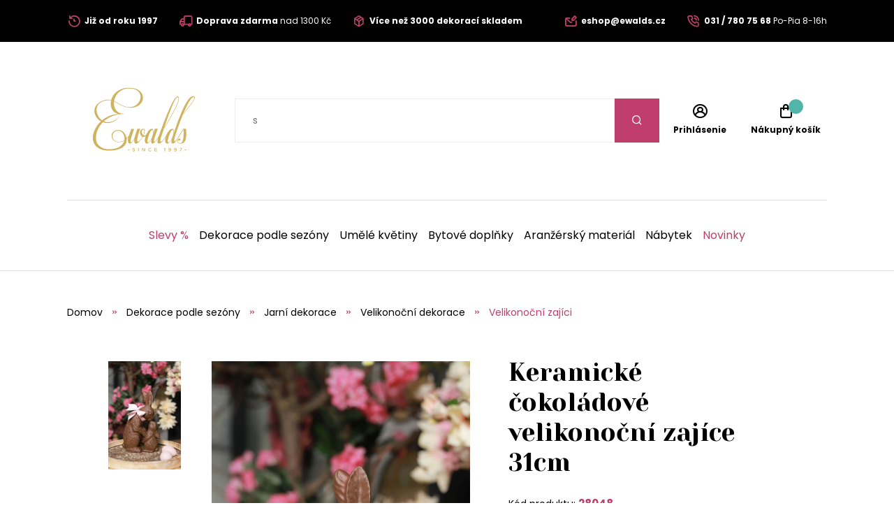

--- FILE ---
content_type: text/css; charset=utf-8
request_url: https://fonts.googleapis.com/css2?family=Yeseva+One&display=swap
body_size: -98
content:
/* cyrillic-ext */
@font-face {
  font-family: 'Yeseva One';
  font-style: normal;
  font-weight: 400;
  font-display: swap;
  src: url(https://fonts.gstatic.com/s/yesevaone/v24/OpNJno4ck8vc-xYpwWWxliBVWzfAw0blNQ.woff2) format('woff2');
  unicode-range: U+0460-052F, U+1C80-1C8A, U+20B4, U+2DE0-2DFF, U+A640-A69F, U+FE2E-FE2F;
}
/* cyrillic */
@font-face {
  font-family: 'Yeseva One';
  font-style: normal;
  font-weight: 400;
  font-display: swap;
  src: url(https://fonts.gstatic.com/s/yesevaone/v24/OpNJno4ck8vc-xYpwWWxlilVWzfAw0blNQ.woff2) format('woff2');
  unicode-range: U+0301, U+0400-045F, U+0490-0491, U+04B0-04B1, U+2116;
}
/* vietnamese */
@font-face {
  font-family: 'Yeseva One';
  font-style: normal;
  font-weight: 400;
  font-display: swap;
  src: url(https://fonts.gstatic.com/s/yesevaone/v24/OpNJno4ck8vc-xYpwWWxliJVWzfAw0blNQ.woff2) format('woff2');
  unicode-range: U+0102-0103, U+0110-0111, U+0128-0129, U+0168-0169, U+01A0-01A1, U+01AF-01B0, U+0300-0301, U+0303-0304, U+0308-0309, U+0323, U+0329, U+1EA0-1EF9, U+20AB;
}
/* latin-ext */
@font-face {
  font-family: 'Yeseva One';
  font-style: normal;
  font-weight: 400;
  font-display: swap;
  src: url(https://fonts.gstatic.com/s/yesevaone/v24/OpNJno4ck8vc-xYpwWWxliNVWzfAw0blNQ.woff2) format('woff2');
  unicode-range: U+0100-02BA, U+02BD-02C5, U+02C7-02CC, U+02CE-02D7, U+02DD-02FF, U+0304, U+0308, U+0329, U+1D00-1DBF, U+1E00-1E9F, U+1EF2-1EFF, U+2020, U+20A0-20AB, U+20AD-20C0, U+2113, U+2C60-2C7F, U+A720-A7FF;
}
/* latin */
@font-face {
  font-family: 'Yeseva One';
  font-style: normal;
  font-weight: 400;
  font-display: swap;
  src: url(https://fonts.gstatic.com/s/yesevaone/v24/OpNJno4ck8vc-xYpwWWxli1VWzfAw0Y.woff2) format('woff2');
  unicode-range: U+0000-00FF, U+0131, U+0152-0153, U+02BB-02BC, U+02C6, U+02DA, U+02DC, U+0304, U+0308, U+0329, U+2000-206F, U+20AC, U+2122, U+2191, U+2193, U+2212, U+2215, U+FEFF, U+FFFD;
}


--- FILE ---
content_type: application/javascript
request_url: https://api.ipify.org/?format=jsonp&callback=getIP
body_size: -49
content:
getIP({"ip":"3.22.114.104"});